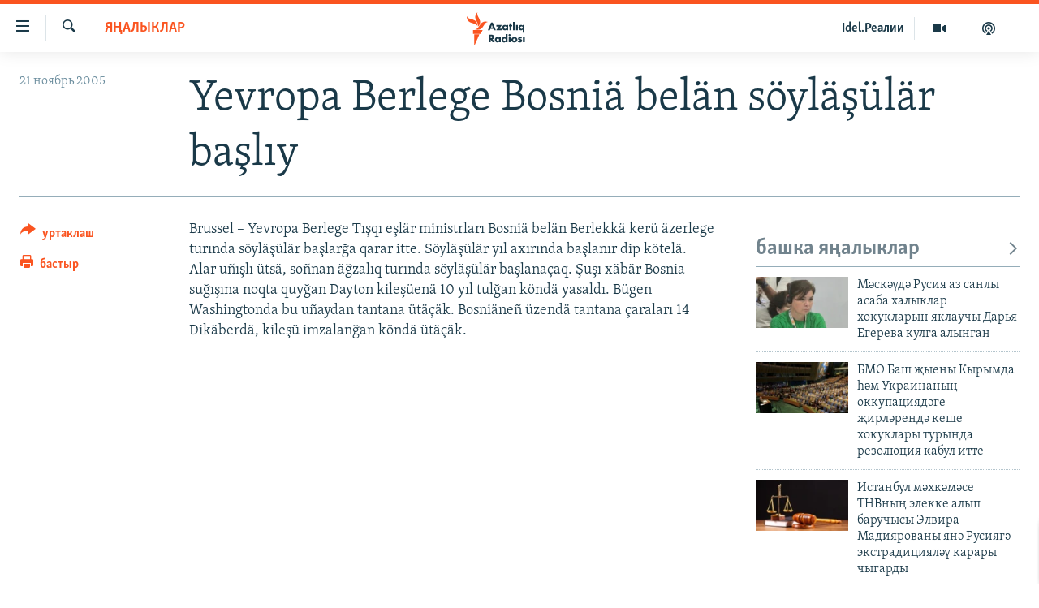

--- FILE ---
content_type: image/svg+xml
request_url: https://www.azatliq.org/Content/responsive/RFE/tt-BA/img/logo.svg
body_size: 1576
content:
<?xml version="1.0" encoding="UTF-8"?>
<svg id="tatar_bashkir" xmlns="http://www.w3.org/2000/svg" viewBox="0 0 205.38 80">
  <defs>
    <style>
      .cls-1 {
        fill: #1a3948;
      }

      .cls-1, .cls-2 {
        stroke-width: 0px;
      }

      .cls-2 {
        fill: #fa5420;
      }
    </style>
  </defs>
  <g id="tatar_bashkir-2" data-name="tatar_bashkir">
    <path class="cls-1" d="m65.09,53.46h-3.48l-1.02-2.52h-5.01l-1.04,2.52h-3.48l.06-.14,5.51-13.39h3.01l5.44,13.53Zm-8.51-5.07h3.08l-1.53-4.1-1.55,4.1Zm18.9,5.07h-9.57l4.73-6.51h-4.42v-2.59h9.76l-4.71,6.51h4.21v2.59Zm5.84.3c-1.48,0-2.55-.43-3.48-1.39-.9-.94-1.35-2.08-1.35-3.41,0-1.44.52-2.77,1.44-3.67.82-.8,1.97-1.25,3.23-1.25.82,0,1.94.2,2.76,1.12v-.82h3.13v9.11h-3.13v-.87c-.62.78-1.49,1.17-2.59,1.17Zm.57-7.03c-.57,0-1.15.23-1.54.61-.29.29-.64.79-.64,1.55s.32,1.25.58,1.53c.41.42,1.03.67,1.66.67.54,0,1.08-.22,1.46-.59.31-.29.68-.8.68-1.61,0-.61-.23-1.19-.64-1.57-.47-.44-1.11-.59-1.56-.59Zm10.72,6.73h-3.13v-6.59h-1.02v-2.51h1.02v-2.88h3.13v2.88h1.82v2.51h-1.82v6.59Zm6.36,0h-3.13v-14.76h3.13v14.76Zm5.22,0h-3.13v-9.11h3.13v9.11Zm11.85,4.58h-3.13v-5.43c-.71.77-1.65,1.15-2.8,1.15-1.33,0-2.27-.37-3.15-1.23-.98-.96-1.48-2.19-1.48-3.65,0-1.74.76-2.89,1.39-3.55.85-.86,1.95-1.29,3.25-1.29.74,0,1.81.13,2.78,1.19v-.89h3.13v13.69Zm-5.16-11.31c-.57,0-1.11.21-1.52.59-.42.39-.66.96-.66,1.55s.27,1.24.68,1.63c.4.37.96.59,1.5.59.6,0,1.18-.24,1.6-.65.4-.41.62-.96.62-1.51s-.25-1.17-.66-1.57c-.29-.29-.8-.63-1.56-.63Zm-47.42,28.36h-4.09l-.03-.04-3.49-5v5.04h-3.34v-13.53h4.87c1.85,0,2.95.64,3.53,1.19.45.43,1.21,1.39,1.21,3.05,0,1.17-.36,2.09-1.09,2.79-.49.46-1.14.82-1.8,1.01l4.21,5.5Zm-7.61-7.47h.62c.58,0,1.31-.06,1.81-.55.18-.18.48-.57.48-1.23,0-.55-.2-.98-.59-1.28-.35-.26-.93-.4-1.67-.4h-.64v3.46Zm12.32,7.77c-1.48,0-2.55-.43-3.48-1.39-.9-.94-1.35-2.08-1.35-3.41,0-1.44.52-2.77,1.44-3.67.82-.8,1.97-1.25,3.23-1.25.82,0,1.94.2,2.76,1.12v-.82h3.13v9.11h-3.13v-.87c-.62.78-1.49,1.17-2.59,1.17Zm.57-7.03c-.57,0-1.15.23-1.54.61-.29.29-.64.79-.64,1.55s.32,1.25.58,1.53c.41.42,1.03.67,1.66.67.54,0,1.08-.22,1.46-.59.31-.29.68-.8.68-1.61,0-.61-.23-1.19-.64-1.57-.47-.44-1.11-.59-1.56-.59Zm11.16,7.03c-1.33,0-2.34-.4-3.19-1.25-.94-.92-1.46-2.22-1.46-3.65s.52-2.71,1.46-3.59c.85-.79,2-1.23,3.23-1.23,1.13,0,2.09.4,2.74,1.12v-6.48h3.13v14.76h-3.13v-.89c-.66.79-1.59,1.19-2.78,1.19Zm.75-7.03c-.62,0-1.08.18-1.5.57-.31.29-.68.81-.68,1.63,0,.59.25,1.16.68,1.57.4.38.94.59,1.46.59.57,0,1.19-.24,1.61-.63.24-.22.64-.71.64-1.53,0-.61-.21-1.14-.63-1.57-.42-.43-.92-.63-1.58-.63Zm10.54,6.73h-3.13v-9.11h3.13v9.11Zm-1.57-11.03c-1.02,0-1.81-.78-1.81-1.78s.8-1.78,1.81-1.78,1.81.78,1.81,1.78-.8,1.78-1.81,1.78Zm8.51,11.33c-1.62,0-3.09-.53-4.05-1.47-.87-.86-1.4-2.12-1.4-3.39s.52-2.53,1.4-3.39c.95-.93,2.43-1.47,4.05-1.47s3.09.53,4.05,1.47c.87.86,1.4,2.12,1.4,3.39s-.52,2.53-1.4,3.39c-.95.93-2.43,1.47-4.05,1.47Zm0-7.07c-.64,0-1.17.21-1.58.61-.43.42-.64.95-.64,1.61s.21,1.18.64,1.61c.41.41.95.61,1.6.61s1.15-.21,1.56-.61c.43-.42.64-.95.64-1.61s-.21-1.18-.64-1.61c-.41-.41-.95-.61-1.58-.61Zm9.77,7.07c-1.54,0-2.78-.43-3.8-1.3l-.06-.06,1.35-2.1.09.07c.26.22.66.5.98.65.36.18.77.27,1.18.27.17,0,.62,0,.86-.18.16-.13.27-.32.27-.5s-.09-.32-.28-.43c-.2-.12-.46-.19-.87-.31l-.74-.22c-.6-.18-1.14-.48-1.51-.84-.47-.48-.68-1.01-.68-1.69,0-.84.32-1.6.91-2.13.68-.61,1.63-.92,2.82-.92s2.15.25,3.07.77l.09.05-1.27,1.99-.08-.05c-.31-.18-.93-.49-1.56-.49-.32,0-.62.09-.77.23-.09.09-.15.22-.15.33,0,.13.07.22.24.31.13.08.31.13.52.19.11.03.22.06.34.1l.77.24c.49.15,1.04.35,1.55.8.52.47.75,1.01.75,1.77,0,1.27-.61,2.05-.97,2.41-.95.93-2.11,1.05-3.03,1.05Zm8.56-.3h-3.13v-9.11h3.13v9.11Z"/>
  </g>
  <g id="New_Symbol" data-name="New Symbol">
    <path class="cls-2" d="m52.19,24.13c-6.89.8-8.83,7.93-14.01,14.09-6.93,8.22-17.21,4-17.21,4,6.93-.86,8.92-8.04,14.23-14.17,7.04-8.13,16.99-3.91,16.99-3.91Zm-24.98,12.06s8.62-6.83,4.9-16.89c-2.8-7.59-8.2-12.97-5.34-19.3,0,0-8.54,6.93-4.98,16.89,2.72,7.62,8.28,12.97,5.42,19.3Zm-.5-1.45s.83-11.07-8.72-15.28C10.54,16.19,2.71,16.49.03,10.08c0,0-1.06,11,9.07,15.26,7.5,3.15,14.93,2.99,17.61,9.4Zm-11.35,18.59h19.37l4.52-9.09H15.36v9.09Zm3.09,26.67h1.63l11.12-25.45h-12.75v25.45Z"/>
  </g>
</svg>